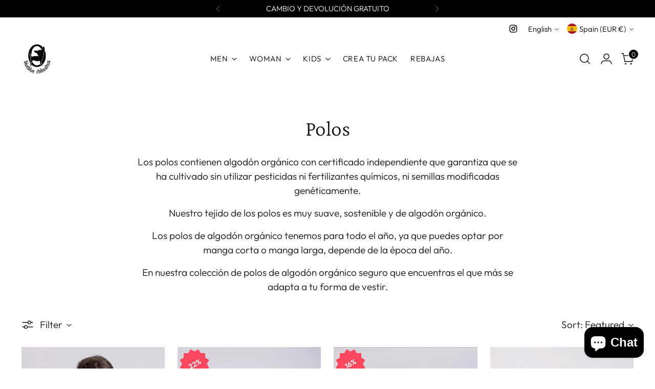

--- FILE ---
content_type: text/javascript; charset=utf-8
request_url: https://blueblue-chihuahua.myshopify.com/products/polo-azul-surfero.js
body_size: 847
content:
{"id":7273029533878,"title":"Polo Azul Surfero","handle":"polo-azul-surfero","description":"\u003cp\u003e Polo surfero en punto piqué 100% algodón combina confort, sencillez, calidad y elegancia. Una prenda atemporal y esencial que no puede faltar en cualquier fondo de armario.\u003c\/p\u003e\n\u003cp\u003e\u003cem\u003eDetalles:\u003c\/em\u003e\u003c\/p\u003e\n\u003cp\u003e♻︎100% Algodón\u003c\/p\u003e\n\u003cp\u003e\u003cspan data-mce-fragment=\"1\"\u003e☖ Raúl mide 1,83 y utiliza la talla M.\u003c\/span\u003e\u003c\/p\u003e\n\u003cp\u003e◀︎ Cambios y devoluciones gratis\u003c\/p\u003e\n\u003cp\u003e♙ 230 GSM\u003c\/p\u003e\n\u003cp\u003e\u003cem\u003eDescripción:\u003c\/em\u003e\u003c\/p\u003e\n\u003cp\u003ePolo básico piqué con bordado ballena.\u003c\/p\u003e\n\u003cul\u003e\n\u003cli\u003eCorte Regular Fit\u003c\/li\u003e\n\u003cli\u003eCuello clásico\u003c\/li\u003e\n\u003cli\u003eManga corta\u003c\/li\u003e\n\u003cli\u003eTapeta delantera 2 botones de color blanco que el cuerpo\u003c\/li\u003e\n\u003c\/ul\u003e\n\u003cp\u003eLavado y planchado del revés.\u003c\/p\u003e\n\u003cp\u003eNuestro tejido es muy suave, de algodón hilado y peinado.\u003c\/p\u003e","published_at":"2022-03-03T19:20:10+01:00","created_at":"2022-03-03T19:11:22+01:00","vendor":"BLUEBLUE CHIHUAHUA","type":"Polos","tags":["polo manga corta"],"price":5800,"price_min":5800,"price_max":5800,"available":true,"price_varies":false,"compare_at_price":5800,"compare_at_price_min":5800,"compare_at_price_max":5800,"compare_at_price_varies":false,"variants":[{"id":41265216716982,"title":"XS","option1":"XS","option2":null,"option3":null,"sku":"POL-AZ-SURF-XS-","requires_shipping":true,"taxable":true,"featured_image":null,"available":false,"name":"Polo Azul Surfero - XS","public_title":"XS","options":["XS"],"price":5800,"weight":0,"compare_at_price":5800,"inventory_management":"shopify","barcode":"16716982","requires_selling_plan":false,"selling_plan_allocations":[]},{"id":41265216749750,"title":"S","option1":"S","option2":null,"option3":null,"sku":"POL-AZ-SURF-S-","requires_shipping":true,"taxable":true,"featured_image":null,"available":true,"name":"Polo Azul Surfero - S","public_title":"S","options":["S"],"price":5800,"weight":0,"compare_at_price":5800,"inventory_management":"shopify","barcode":"16749750","requires_selling_plan":false,"selling_plan_allocations":[]},{"id":41265216782518,"title":"M","option1":"M","option2":null,"option3":null,"sku":"POL-AZ-SURF-M-","requires_shipping":true,"taxable":true,"featured_image":null,"available":false,"name":"Polo Azul Surfero - M","public_title":"M","options":["M"],"price":5800,"weight":0,"compare_at_price":5800,"inventory_management":"shopify","barcode":"16782518","requires_selling_plan":false,"selling_plan_allocations":[]},{"id":41265216815286,"title":"L","option1":"L","option2":null,"option3":null,"sku":"POL-AZ-SURF-L-","requires_shipping":true,"taxable":true,"featured_image":null,"available":false,"name":"Polo Azul Surfero - L","public_title":"L","options":["L"],"price":5800,"weight":0,"compare_at_price":5800,"inventory_management":"shopify","barcode":"16815286","requires_selling_plan":false,"selling_plan_allocations":[]},{"id":41265216848054,"title":"XL","option1":"XL","option2":null,"option3":null,"sku":"POL-AZ-SURF-XL-","requires_shipping":true,"taxable":true,"featured_image":null,"available":false,"name":"Polo Azul Surfero - XL","public_title":"XL","options":["XL"],"price":5800,"weight":0,"compare_at_price":5800,"inventory_management":"shopify","barcode":"16848054","requires_selling_plan":false,"selling_plan_allocations":[]},{"id":41265216880822,"title":"2XL","option1":"2XL","option2":null,"option3":null,"sku":"POL-AZ-SURF-XXL-","requires_shipping":true,"taxable":true,"featured_image":null,"available":false,"name":"Polo Azul Surfero - 2XL","public_title":"2XL","options":["2XL"],"price":5800,"weight":0,"compare_at_price":5800,"inventory_management":"shopify","barcode":"16880822","requires_selling_plan":false,"selling_plan_allocations":[]}],"images":["\/\/cdn.shopify.com\/s\/files\/1\/0294\/2874\/4236\/products\/Poloazulmarinosurf-9-red.jpg?v=1646331113","\/\/cdn.shopify.com\/s\/files\/1\/0294\/2874\/4236\/products\/Poloazulmarinosurf-3-red.jpg?v=1646331113","\/\/cdn.shopify.com\/s\/files\/1\/0294\/2874\/4236\/products\/Poloazulmarinosurf-7-red.jpg?v=1646331113"],"featured_image":"\/\/cdn.shopify.com\/s\/files\/1\/0294\/2874\/4236\/products\/Poloazulmarinosurf-9-red.jpg?v=1646331113","options":[{"name":"Talla","position":1,"values":["XS","S","M","L","XL","2XL"]}],"url":"\/products\/polo-azul-surfero","media":[{"alt":null,"id":23794119704758,"position":1,"preview_image":{"aspect_ratio":0.666,"height":3466,"width":2308,"src":"https:\/\/cdn.shopify.com\/s\/files\/1\/0294\/2874\/4236\/products\/Poloazulmarinosurf-9-red.jpg?v=1646331113"},"aspect_ratio":0.666,"height":3466,"media_type":"image","src":"https:\/\/cdn.shopify.com\/s\/files\/1\/0294\/2874\/4236\/products\/Poloazulmarinosurf-9-red.jpg?v=1646331113","width":2308},{"alt":null,"id":23794119442614,"position":2,"preview_image":{"aspect_ratio":0.666,"height":3466,"width":2308,"src":"https:\/\/cdn.shopify.com\/s\/files\/1\/0294\/2874\/4236\/products\/Poloazulmarinosurf-3-red.jpg?v=1646331113"},"aspect_ratio":0.666,"height":3466,"media_type":"image","src":"https:\/\/cdn.shopify.com\/s\/files\/1\/0294\/2874\/4236\/products\/Poloazulmarinosurf-3-red.jpg?v=1646331113","width":2308},{"alt":null,"id":23794119671990,"position":3,"preview_image":{"aspect_ratio":0.666,"height":3466,"width":2308,"src":"https:\/\/cdn.shopify.com\/s\/files\/1\/0294\/2874\/4236\/products\/Poloazulmarinosurf-7-red.jpg?v=1646331113"},"aspect_ratio":0.666,"height":3466,"media_type":"image","src":"https:\/\/cdn.shopify.com\/s\/files\/1\/0294\/2874\/4236\/products\/Poloazulmarinosurf-7-red.jpg?v=1646331113","width":2308}],"requires_selling_plan":false,"selling_plan_groups":[]}

--- FILE ---
content_type: text/javascript; charset=utf-8
request_url: https://blueblue-chihuahua.myshopify.com/products/polo-pato.js
body_size: 1559
content:
{"id":7103677268150,"title":"Polo Pato","handle":"polo-pato","description":"\u003cp\u003e\u003cspan\u003ePolo pato en punto piqué 100% algodón orgánico combina confort, sencillez, calidad y elegancia. Una prenda atemporal y esencial que no puede faltar en cualquier fondo de armario.\u003c\/span\u003e\u003c\/p\u003e\n\u003cp\u003eNuestro tejido es muy suave, sostenible y de algodón orgánico hilado y peinado.\u003c\/p\u003e\n\u003cp\u003eEste producto contiene algodón orgánico con certificado independiente que garantiza que se ha cultivado sin utilizar pesticidas ni fertilizantes químicos, ni semillas modificadas genéticamente.\u003c\/p\u003e\n\u003cp\u003e\u003cem\u003eDetalles:\u003c\/em\u003e\u003c\/p\u003e\n\u003cp\u003e♻︎100% Algodón Orgánico\u003c\/p\u003e\n\u003cmeta charset=\"utf-8\"\u003e\n\u003cp\u003e\u003cspan data-mce-fragment=\"1\"\u003e☖ Carlos mide 1,76 y utiliza la talla M.\u003c\/span\u003e\u003c\/p\u003e\n\u003cp\u003e◀︎ Cambios y devoluciones gratis\u003c\/p\u003e\n\u003cp\u003e♙ 230 GSM\u003c\/p\u003e\n\u003cp\u003e\u003cem\u003eDescripción:\u003c\/em\u003e\u003c\/p\u003e\n\u003cp\u003ePolo básico piqué con bordado del patito.\u003c\/p\u003e\n\u003cul\u003e\n\u003cli\u003eCorte Regular Fit\u003c\/li\u003e\n\u003cli\u003eCuello clásico\u003c\/li\u003e\n\u003cli\u003eManga larga\u003c\/li\u003e\n\u003cli\u003eManga montada\u003c\/li\u003e\n\u003cli\u003eCuello en punto elástico plano\u003c\/li\u003e\n\u003cli\u003eCinta interior trasera del cuello en punto liso tupido\u003c\/li\u003e\n\u003cli\u003eTapeta delantera 2 botones del mismo color que el cuerpo\u003c\/li\u003e\n\u003c\/ul\u003e\n\u003cp\u003eNuestro tejido es muy suave, sostenible y de algodón orgánico hilado y peinado.\u003c\/p\u003e\n\u003cp\u003eLavado y planchado del revés.\u003c\/p\u003e\n\u003cp\u003e\u003cbr\u003e\u003c\/p\u003e\n\u003cp\u003e\u003cspan style=\"font-family: -apple-system, BlinkMacSystemFont, 'San Francisco', 'Segoe UI', Roboto, 'Helvetica Neue', sans-serif; font-size: 1.4em;\"\u003e \u003c\/span\u003e\u003c\/p\u003e","published_at":"2021-10-15T17:14:17+02:00","created_at":"2021-10-13T18:38:24+02:00","vendor":"BLUEBLUE CHIHUAHUA","type":"Polos","tags":["polo manga larga"],"price":5800,"price_min":5800,"price_max":5800,"available":true,"price_varies":false,"compare_at_price":5800,"compare_at_price_min":5800,"compare_at_price_max":5800,"compare_at_price_varies":false,"variants":[{"id":40741281431734,"title":"XS","option1":"XS","option2":null,"option3":null,"sku":"","requires_shipping":true,"taxable":true,"featured_image":null,"available":true,"name":"Polo Pato - XS","public_title":"XS","options":["XS"],"price":5800,"weight":0,"compare_at_price":5800,"inventory_management":"shopify","barcode":"81431734","requires_selling_plan":false,"selling_plan_allocations":[]},{"id":40741281464502,"title":"S","option1":"S","option2":null,"option3":null,"sku":"","requires_shipping":true,"taxable":true,"featured_image":null,"available":false,"name":"Polo Pato - S","public_title":"S","options":["S"],"price":5800,"weight":0,"compare_at_price":5800,"inventory_management":"shopify","barcode":"81464502","requires_selling_plan":false,"selling_plan_allocations":[]},{"id":40741281497270,"title":"M","option1":"M","option2":null,"option3":null,"sku":"","requires_shipping":true,"taxable":true,"featured_image":null,"available":true,"name":"Polo Pato - M","public_title":"M","options":["M"],"price":5800,"weight":0,"compare_at_price":5800,"inventory_management":"shopify","barcode":"81497270","requires_selling_plan":false,"selling_plan_allocations":[]},{"id":40741281530038,"title":"L","option1":"L","option2":null,"option3":null,"sku":"","requires_shipping":true,"taxable":true,"featured_image":null,"available":false,"name":"Polo Pato - L","public_title":"L","options":["L"],"price":5800,"weight":0,"compare_at_price":5800,"inventory_management":"shopify","barcode":"81530038","requires_selling_plan":false,"selling_plan_allocations":[]},{"id":40741281562806,"title":"XL","option1":"XL","option2":null,"option3":null,"sku":"","requires_shipping":true,"taxable":true,"featured_image":null,"available":false,"name":"Polo Pato - XL","public_title":"XL","options":["XL"],"price":5800,"weight":0,"compare_at_price":5800,"inventory_management":"shopify","barcode":"81562806","requires_selling_plan":false,"selling_plan_allocations":[]},{"id":40741281595574,"title":"2XL","option1":"2XL","option2":null,"option3":null,"sku":"","requires_shipping":true,"taxable":true,"featured_image":null,"available":false,"name":"Polo Pato - 2XL","public_title":"2XL","options":["2XL"],"price":5800,"weight":0,"compare_at_price":5800,"inventory_management":"shopify","barcode":"81595574","requires_selling_plan":false,"selling_plan_allocations":[]}],"images":["\/\/cdn.shopify.com\/s\/files\/1\/0294\/2874\/4236\/products\/polopatito.jpg?v=1634310209"],"featured_image":"\/\/cdn.shopify.com\/s\/files\/1\/0294\/2874\/4236\/products\/polopatito.jpg?v=1634310209","options":[{"name":"Talla","position":1,"values":["XS","S","M","L","XL","2XL"]}],"url":"\/products\/polo-pato","media":[{"alt":null,"id":22562865283254,"position":1,"preview_image":{"aspect_ratio":0.8,"height":2500,"width":2000,"src":"https:\/\/cdn.shopify.com\/s\/files\/1\/0294\/2874\/4236\/products\/polopatito.jpg?v=1634310209"},"aspect_ratio":0.8,"height":2500,"media_type":"image","src":"https:\/\/cdn.shopify.com\/s\/files\/1\/0294\/2874\/4236\/products\/polopatito.jpg?v=1634310209","width":2000}],"requires_selling_plan":false,"selling_plan_groups":[]}

--- FILE ---
content_type: text/javascript; charset=utf-8
request_url: https://blueblue-chihuahua.myshopify.com/products/polo-gris-surfero.js
body_size: 854
content:
{"id":7273029894326,"title":"Polo Gris Surfero","handle":"polo-gris-surfero","description":"\u003cmeta charset=\"utf-8\"\u003e\n\u003cp\u003e\u003cspan\u003ePolo surfero en punto piqué 100% algodón combina confort, sencillez, calidad y elegancia. Una prenda atemporal y esencial que no puede faltar en cualquier fondo de armario.\u003c\/span\u003e\u003c\/p\u003e\n\u003cp\u003e\u003cem\u003eDetalles:\u003c\/em\u003e\u003c\/p\u003e\n\u003cp\u003e♻︎100% Algodón\u003c\/p\u003e\n\u003cmeta charset=\"utf-8\"\u003e\u003cspan\u003e\u003c\/span\u003e\n\u003cp\u003e\u003cspan data-mce-fragment=\"1\"\u003e☖ Borja mide 1,81 y utiliza la talla M.\u003c\/span\u003e\u003c\/p\u003e\n\u003cp\u003e◀︎ Cambios y devoluciones gratis\u003c\/p\u003e\n\u003cp\u003e♙ 230 GSM\u003c\/p\u003e\n\u003cp\u003e\u003cem\u003eDescripción:\u003c\/em\u003e\u003c\/p\u003e\n\u003cp\u003ePolo básico piqué con bordado perro surfero.\u003c\/p\u003e\n\u003cul\u003e\n\u003cli\u003eCorte Regular Fit\u003c\/li\u003e\n\u003cli\u003eCuello clásico\u003c\/li\u003e\n\u003cli\u003eManga corta\u003c\/li\u003e\n\u003cli\u003eTapeta delantera 2 botones de color blanco que el cuerpo\u003c\/li\u003e\n\u003c\/ul\u003e\n\u003cp\u003eLavado y planchado del revés.\u003c\/p\u003e\n\u003cp\u003eNuestro tejido es muy suave, de algodón hilado y peinado.\u003c\/p\u003e","published_at":"2022-03-03T19:20:18+01:00","created_at":"2022-03-03T19:12:20+01:00","vendor":"BLUEBLUE CHIHUAHUA","type":"Polos","tags":["polo manga corta"],"price":3900,"price_min":3900,"price_max":3900,"available":true,"price_varies":false,"compare_at_price":5800,"compare_at_price_min":5800,"compare_at_price_max":5800,"compare_at_price_varies":false,"variants":[{"id":41265219272886,"title":"XS","option1":"XS","option2":null,"option3":null,"sku":"POL-GR-SURF-XS-","requires_shipping":true,"taxable":true,"featured_image":null,"available":true,"name":"Polo Gris Surfero - XS","public_title":"XS","options":["XS"],"price":3900,"weight":0,"compare_at_price":5800,"inventory_management":"shopify","barcode":"19272886","requires_selling_plan":false,"selling_plan_allocations":[]},{"id":41265219305654,"title":"S","option1":"S","option2":null,"option3":null,"sku":"POL-GR-SURF-S-","requires_shipping":true,"taxable":true,"featured_image":null,"available":false,"name":"Polo Gris Surfero - S","public_title":"S","options":["S"],"price":3900,"weight":0,"compare_at_price":5800,"inventory_management":"shopify","barcode":"19305654","requires_selling_plan":false,"selling_plan_allocations":[]},{"id":41265219338422,"title":"M","option1":"M","option2":null,"option3":null,"sku":"POL-GR-SURF-M-","requires_shipping":true,"taxable":true,"featured_image":null,"available":false,"name":"Polo Gris Surfero - M","public_title":"M","options":["M"],"price":3900,"weight":0,"compare_at_price":5800,"inventory_management":"shopify","barcode":"19338422","requires_selling_plan":false,"selling_plan_allocations":[]},{"id":41265219371190,"title":"L","option1":"L","option2":null,"option3":null,"sku":"POL-GR-SURF-L-","requires_shipping":true,"taxable":true,"featured_image":null,"available":false,"name":"Polo Gris Surfero - L","public_title":"L","options":["L"],"price":3900,"weight":0,"compare_at_price":5800,"inventory_management":"shopify","barcode":"19371190","requires_selling_plan":false,"selling_plan_allocations":[]},{"id":41265219403958,"title":"XL","option1":"XL","option2":null,"option3":null,"sku":"POL-GR-SURF-XL-","requires_shipping":true,"taxable":true,"featured_image":null,"available":false,"name":"Polo Gris Surfero - XL","public_title":"XL","options":["XL"],"price":3900,"weight":0,"compare_at_price":5800,"inventory_management":"shopify","barcode":"19403958","requires_selling_plan":false,"selling_plan_allocations":[]},{"id":41265219436726,"title":"2XL","option1":"2XL","option2":null,"option3":null,"sku":"POL-GR-SURF-XXL-","requires_shipping":true,"taxable":true,"featured_image":null,"available":false,"name":"Polo Gris Surfero - 2XL","public_title":"2XL","options":["2XL"],"price":3900,"weight":0,"compare_at_price":5800,"inventory_management":"shopify","barcode":"19436726","requires_selling_plan":false,"selling_plan_allocations":[]}],"images":["\/\/cdn.shopify.com\/s\/files\/1\/0294\/2874\/4236\/products\/Poloazulclarosurf-2-red.jpg?v=1646331197","\/\/cdn.shopify.com\/s\/files\/1\/0294\/2874\/4236\/products\/Poloazulclarosurf-7-red.jpg?v=1646331197","\/\/cdn.shopify.com\/s\/files\/1\/0294\/2874\/4236\/products\/Poloazulclarosurf-19-red.jpg?v=1646331197"],"featured_image":"\/\/cdn.shopify.com\/s\/files\/1\/0294\/2874\/4236\/products\/Poloazulclarosurf-2-red.jpg?v=1646331197","options":[{"name":"Talla","position":1,"values":["XS","S","M","L","XL","2XL"]}],"url":"\/products\/polo-gris-surfero","media":[{"alt":null,"id":23794126225590,"position":1,"preview_image":{"aspect_ratio":0.666,"height":3466,"width":2308,"src":"https:\/\/cdn.shopify.com\/s\/files\/1\/0294\/2874\/4236\/products\/Poloazulclarosurf-2-red.jpg?v=1646331197"},"aspect_ratio":0.666,"height":3466,"media_type":"image","src":"https:\/\/cdn.shopify.com\/s\/files\/1\/0294\/2874\/4236\/products\/Poloazulclarosurf-2-red.jpg?v=1646331197","width":2308},{"alt":null,"id":23794124390582,"position":2,"preview_image":{"aspect_ratio":0.666,"height":3466,"width":2308,"src":"https:\/\/cdn.shopify.com\/s\/files\/1\/0294\/2874\/4236\/products\/Poloazulclarosurf-7-red.jpg?v=1646331197"},"aspect_ratio":0.666,"height":3466,"media_type":"image","src":"https:\/\/cdn.shopify.com\/s\/files\/1\/0294\/2874\/4236\/products\/Poloazulclarosurf-7-red.jpg?v=1646331197","width":2308},{"alt":null,"id":23794124619958,"position":3,"preview_image":{"aspect_ratio":0.666,"height":3466,"width":2308,"src":"https:\/\/cdn.shopify.com\/s\/files\/1\/0294\/2874\/4236\/products\/Poloazulclarosurf-19-red.jpg?v=1646331197"},"aspect_ratio":0.666,"height":3466,"media_type":"image","src":"https:\/\/cdn.shopify.com\/s\/files\/1\/0294\/2874\/4236\/products\/Poloazulclarosurf-19-red.jpg?v=1646331197","width":2308}],"requires_selling_plan":false,"selling_plan_groups":[]}

--- FILE ---
content_type: text/javascript; charset=utf-8
request_url: https://blueblue-chihuahua.myshopify.com/products/polo-vino-motero.js
body_size: 1420
content:
{"id":7273021833398,"title":"Polo Vino Motero","handle":"polo-vino-motero","description":"\u003cp\u003e\u003cspan\u003ePolo motero en punto piqué 100% algodón combina confort, sencillez, calidad y elegancia. Una prenda atemporal y esencial que no puede faltar en cualquier fondo de armario.\u003c\/span\u003e\u003c\/p\u003e\n\u003cp\u003e\u003cem\u003eDetalles:\u003c\/em\u003e\u003c\/p\u003e\n\u003cp\u003e♻︎100% Algodón\u003c\/p\u003e\n\u003cp\u003e\u003cspan data-mce-fragment=\"1\"\u003e☖ Borja mide 1,81 y utiliza la talla M.\u003c\/span\u003e\u003c\/p\u003e\n\u003cp\u003e◀︎ Cambios y devoluciones gratis\u003c\/p\u003e\n\u003cp\u003e♙ 230 GSM\u003c\/p\u003e\n\u003cp\u003e\u003cem\u003eDescripción:\u003c\/em\u003e\u003c\/p\u003e\n\u003cp\u003ePolo básico piqué con bordado perro motero.\u003c\/p\u003e\n\u003cul\u003e\n\u003cli\u003eCorte Regular Fit\u003c\/li\u003e\n\u003cli\u003eCuello clásico\u003c\/li\u003e\n\u003cli\u003eManga corta\u003c\/li\u003e\n\u003cli\u003eTapeta delantera 2 botones de color blanco que el cuerpo\u003c\/li\u003e\n\u003c\/ul\u003e\n\u003cp\u003eLavado y planchado del revés.\u003c\/p\u003e\n\u003cp\u003eNuestro tejido es muy suave, de algodón hilado y peinado.\u003c\/p\u003e\n\u003cp\u003e \u003c\/p\u003e\n\u003cp\u003e \u003c\/p\u003e","published_at":"2022-03-03T19:18:20+01:00","created_at":"2022-03-03T18:58:25+01:00","vendor":"BLUEBLUE CHIHUAHUA","type":"Polos","tags":["polo manga corta"],"price":4900,"price_min":4900,"price_max":4900,"available":true,"price_varies":false,"compare_at_price":5800,"compare_at_price_min":5800,"compare_at_price_max":5800,"compare_at_price_varies":false,"variants":[{"id":41265195679926,"title":"XS","option1":"XS","option2":null,"option3":null,"sku":"POL-VIN-MOT-XS-","requires_shipping":true,"taxable":true,"featured_image":null,"available":true,"name":"Polo Vino Motero - XS","public_title":"XS","options":["XS"],"price":4900,"weight":0,"compare_at_price":5800,"inventory_management":"shopify","barcode":"95679926","requires_selling_plan":false,"selling_plan_allocations":[]},{"id":41265195712694,"title":"S","option1":"S","option2":null,"option3":null,"sku":"POL-VIN-MOT-S-","requires_shipping":true,"taxable":true,"featured_image":null,"available":false,"name":"Polo Vino Motero - S","public_title":"S","options":["S"],"price":4900,"weight":0,"compare_at_price":5800,"inventory_management":"shopify","barcode":"95712694","requires_selling_plan":false,"selling_plan_allocations":[]},{"id":41265195745462,"title":"M","option1":"M","option2":null,"option3":null,"sku":"POL-VIN-MOT-M-","requires_shipping":true,"taxable":true,"featured_image":null,"available":false,"name":"Polo Vino Motero - M","public_title":"M","options":["M"],"price":4900,"weight":0,"compare_at_price":5800,"inventory_management":"shopify","barcode":"95745462","requires_selling_plan":false,"selling_plan_allocations":[]},{"id":41265195778230,"title":"L","option1":"L","option2":null,"option3":null,"sku":"POL-VIN-MOT-L-","requires_shipping":true,"taxable":true,"featured_image":null,"available":false,"name":"Polo Vino Motero - L","public_title":"L","options":["L"],"price":4900,"weight":0,"compare_at_price":5800,"inventory_management":"shopify","barcode":"95778230","requires_selling_plan":false,"selling_plan_allocations":[]},{"id":41265195810998,"title":"XL","option1":"XL","option2":null,"option3":null,"sku":"POL-VIN-MOT-XL-","requires_shipping":true,"taxable":true,"featured_image":null,"available":true,"name":"Polo Vino Motero - XL","public_title":"XL","options":["XL"],"price":4900,"weight":0,"compare_at_price":5800,"inventory_management":"shopify","barcode":"95810998","requires_selling_plan":false,"selling_plan_allocations":[]},{"id":41265195843766,"title":"2XL","option1":"2XL","option2":null,"option3":null,"sku":"POL-VIN-MOT-XXL-","requires_shipping":true,"taxable":true,"featured_image":null,"available":false,"name":"Polo Vino Motero - 2XL","public_title":"2XL","options":["2XL"],"price":4900,"weight":0,"compare_at_price":5800,"inventory_management":"shopify","barcode":"95843766","requires_selling_plan":false,"selling_plan_allocations":[]}],"images":["\/\/cdn.shopify.com\/s\/files\/1\/0294\/2874\/4236\/products\/PoloMalvaMotero-5-red.jpg?v=1646330346","\/\/cdn.shopify.com\/s\/files\/1\/0294\/2874\/4236\/products\/PoloMalvaMotero-7-red.jpg?v=1646330349","\/\/cdn.shopify.com\/s\/files\/1\/0294\/2874\/4236\/products\/PoloMalvaMotero-9-red.jpg?v=1646330351","\/\/cdn.shopify.com\/s\/files\/1\/0294\/2874\/4236\/products\/PoloMalvaMotero-14-red.jpg?v=1646330353"],"featured_image":"\/\/cdn.shopify.com\/s\/files\/1\/0294\/2874\/4236\/products\/PoloMalvaMotero-5-red.jpg?v=1646330346","options":[{"name":"Talla","position":1,"values":["XS","S","M","L","XL","2XL"]}],"url":"\/products\/polo-vino-motero","media":[{"alt":null,"id":23794065801398,"position":1,"preview_image":{"aspect_ratio":0.666,"height":3466,"width":2307,"src":"https:\/\/cdn.shopify.com\/s\/files\/1\/0294\/2874\/4236\/products\/PoloMalvaMotero-5-red.jpg?v=1646330346"},"aspect_ratio":0.666,"height":3466,"media_type":"image","src":"https:\/\/cdn.shopify.com\/s\/files\/1\/0294\/2874\/4236\/products\/PoloMalvaMotero-5-red.jpg?v=1646330346","width":2307},{"alt":null,"id":23794065866934,"position":2,"preview_image":{"aspect_ratio":0.667,"height":3464,"width":2309,"src":"https:\/\/cdn.shopify.com\/s\/files\/1\/0294\/2874\/4236\/products\/PoloMalvaMotero-7-red.jpg?v=1646330349"},"aspect_ratio":0.667,"height":3464,"media_type":"image","src":"https:\/\/cdn.shopify.com\/s\/files\/1\/0294\/2874\/4236\/products\/PoloMalvaMotero-7-red.jpg?v=1646330349","width":2309},{"alt":null,"id":23794065899702,"position":3,"preview_image":{"aspect_ratio":0.667,"height":3462,"width":2309,"src":"https:\/\/cdn.shopify.com\/s\/files\/1\/0294\/2874\/4236\/products\/PoloMalvaMotero-9-red.jpg?v=1646330351"},"aspect_ratio":0.667,"height":3462,"media_type":"image","src":"https:\/\/cdn.shopify.com\/s\/files\/1\/0294\/2874\/4236\/products\/PoloMalvaMotero-9-red.jpg?v=1646330351","width":2309},{"alt":null,"id":23794066194614,"position":4,"preview_image":{"aspect_ratio":0.667,"height":3464,"width":2309,"src":"https:\/\/cdn.shopify.com\/s\/files\/1\/0294\/2874\/4236\/products\/PoloMalvaMotero-14-red.jpg?v=1646330353"},"aspect_ratio":0.667,"height":3464,"media_type":"image","src":"https:\/\/cdn.shopify.com\/s\/files\/1\/0294\/2874\/4236\/products\/PoloMalvaMotero-14-red.jpg?v=1646330353","width":2309}],"requires_selling_plan":false,"selling_plan_groups":[]}

--- FILE ---
content_type: text/javascript; charset=utf-8
request_url: https://blueblue-chihuahua.myshopify.com/products/polo-vino-surfero.js
body_size: 1398
content:
{"id":7273026879670,"title":"Polo Vino Surfero","handle":"polo-vino-surfero","description":"\u003cp\u003e\u003cspan\u003ePolo surfero en punto piqué 100% algodón combina confort, sencillez, calidad y elegancia. Una prenda atemporal y esencial que no puede faltar en cualquier fondo de armario.\u003c\/span\u003e\u003c\/p\u003e\n\u003cp\u003e\u003cem\u003eDetalles:\u003c\/em\u003e\u003c\/p\u003e\n\u003cp\u003e♻︎100% Algodón\u003c\/p\u003e\n\u003cp\u003e\u003cspan data-mce-fragment=\"1\"\u003e☖ Raúl mide 1,83 y utiliza la talla M.\u003c\/span\u003e\u003c\/p\u003e\n\u003cp\u003e◀︎ Cambios y devoluciones gratis\u003c\/p\u003e\n\u003cp\u003e♙ 230 GSM\u003c\/p\u003e\n\u003cp\u003e\u003cem\u003eDescripción:\u003c\/em\u003e\u003c\/p\u003e\n\u003cp\u003ePolo básico piqué con bordado perro surfero.\u003c\/p\u003e\n\u003cul\u003e\n\u003cli\u003eCorte Regular Fit\u003c\/li\u003e\n\u003cli\u003eCuello clásico\u003c\/li\u003e\n\u003cli\u003eManga corta\u003c\/li\u003e\n\u003cli\u003eTapeta delantera 2 botones de color blanco que el cuerpo\u003c\/li\u003e\n\u003c\/ul\u003e\n\u003cp\u003eLavado y planchado del revés.\u003c\/p\u003e\n\u003cp\u003eNuestro tejido es muy suave, de algodón hilado y peinado.\u003c\/p\u003e\n\u003cp\u003e \u003c\/p\u003e\n\u003cp\u003e \u003c\/p\u003e","published_at":"2022-03-03T19:20:34+01:00","created_at":"2022-03-03T19:08:40+01:00","vendor":"BLUEBLUE CHIHUAHUA","type":"Polos","tags":["polo manga corta"],"price":5800,"price_min":5800,"price_max":5800,"available":true,"price_varies":false,"compare_at_price":5800,"compare_at_price_min":5800,"compare_at_price_max":5800,"compare_at_price_varies":false,"variants":[{"id":41265206657206,"title":"XS","option1":"XS","option2":null,"option3":null,"sku":"POL-VIN-SURF-XS-","requires_shipping":true,"taxable":true,"featured_image":null,"available":true,"name":"Polo Vino Surfero - XS","public_title":"XS","options":["XS"],"price":5800,"weight":0,"compare_at_price":5800,"inventory_management":"shopify","barcode":"06657206","requires_selling_plan":false,"selling_plan_allocations":[]},{"id":41265206689974,"title":"S","option1":"S","option2":null,"option3":null,"sku":"POL-VIN-SURF-S-","requires_shipping":true,"taxable":true,"featured_image":null,"available":true,"name":"Polo Vino Surfero - S","public_title":"S","options":["S"],"price":5800,"weight":0,"compare_at_price":5800,"inventory_management":"shopify","barcode":"06689974","requires_selling_plan":false,"selling_plan_allocations":[]},{"id":41265206722742,"title":"M","option1":"M","option2":null,"option3":null,"sku":"POL-VIN-SURF-M-","requires_shipping":true,"taxable":true,"featured_image":null,"available":true,"name":"Polo Vino Surfero - M","public_title":"M","options":["M"],"price":5800,"weight":0,"compare_at_price":5800,"inventory_management":"shopify","barcode":"06722742","requires_selling_plan":false,"selling_plan_allocations":[]},{"id":41265206755510,"title":"L","option1":"L","option2":null,"option3":null,"sku":"POL-VIN-SURF-L-","requires_shipping":true,"taxable":true,"featured_image":null,"available":false,"name":"Polo Vino Surfero - L","public_title":"L","options":["L"],"price":5800,"weight":0,"compare_at_price":5800,"inventory_management":"shopify","barcode":"06755510","requires_selling_plan":false,"selling_plan_allocations":[]},{"id":41265206788278,"title":"XL","option1":"XL","option2":null,"option3":null,"sku":"POL-VIN-SURF-XL-","requires_shipping":true,"taxable":true,"featured_image":null,"available":true,"name":"Polo Vino Surfero - XL","public_title":"XL","options":["XL"],"price":5800,"weight":0,"compare_at_price":5800,"inventory_management":"shopify","barcode":"06788278","requires_selling_plan":false,"selling_plan_allocations":[]},{"id":41265206821046,"title":"2XL","option1":"2XL","option2":null,"option3":null,"sku":"POL-VIN-SURF-XXL-","requires_shipping":true,"taxable":true,"featured_image":null,"available":false,"name":"Polo Vino Surfero - 2XL","public_title":"2XL","options":["2XL"],"price":5800,"weight":0,"compare_at_price":5800,"inventory_management":"shopify","barcode":"06821046","requires_selling_plan":false,"selling_plan_allocations":[]}],"images":["\/\/cdn.shopify.com\/s\/files\/1\/0294\/2874\/4236\/products\/Polomalvasurf-18-red.jpg?v=1646330954","\/\/cdn.shopify.com\/s\/files\/1\/0294\/2874\/4236\/products\/Polomalvasurf-6-red.jpg?v=1646330954","\/\/cdn.shopify.com\/s\/files\/1\/0294\/2874\/4236\/products\/Polomalvasurf-8-red.jpg?v=1646330954"],"featured_image":"\/\/cdn.shopify.com\/s\/files\/1\/0294\/2874\/4236\/products\/Polomalvasurf-18-red.jpg?v=1646330954","options":[{"name":"Talla","position":1,"values":["XS","S","M","L","XL","2XL"]}],"url":"\/products\/polo-vino-surfero","media":[{"alt":null,"id":23794108137654,"position":1,"preview_image":{"aspect_ratio":0.668,"height":3462,"width":2311,"src":"https:\/\/cdn.shopify.com\/s\/files\/1\/0294\/2874\/4236\/products\/Polomalvasurf-18-red.jpg?v=1646330954"},"aspect_ratio":0.668,"height":3462,"media_type":"image","src":"https:\/\/cdn.shopify.com\/s\/files\/1\/0294\/2874\/4236\/products\/Polomalvasurf-18-red.jpg?v=1646330954","width":2311},{"alt":null,"id":23794107613366,"position":2,"preview_image":{"aspect_ratio":0.667,"height":3462,"width":2310,"src":"https:\/\/cdn.shopify.com\/s\/files\/1\/0294\/2874\/4236\/products\/Polomalvasurf-6-red.jpg?v=1646330954"},"aspect_ratio":0.667,"height":3462,"media_type":"image","src":"https:\/\/cdn.shopify.com\/s\/files\/1\/0294\/2874\/4236\/products\/Polomalvasurf-6-red.jpg?v=1646330954","width":2310},{"alt":null,"id":23794108072118,"position":3,"preview_image":{"aspect_ratio":0.667,"height":3464,"width":2309,"src":"https:\/\/cdn.shopify.com\/s\/files\/1\/0294\/2874\/4236\/products\/Polomalvasurf-8-red.jpg?v=1646330954"},"aspect_ratio":0.667,"height":3464,"media_type":"image","src":"https:\/\/cdn.shopify.com\/s\/files\/1\/0294\/2874\/4236\/products\/Polomalvasurf-8-red.jpg?v=1646330954","width":2309}],"requires_selling_plan":false,"selling_plan_groups":[]}

--- FILE ---
content_type: text/javascript; charset=utf-8
request_url: https://blueblue-chihuahua.myshopify.com/products/polo-gris-ballena.js
body_size: 1461
content:
{"id":7273018228918,"title":"Polo Gris Ballena","handle":"polo-gris-ballena","description":"\u003cp\u003e\u003cspan\u003ePolo ballena en punto piqué 100% algodón combina confort, sencillez, calidad y elegancia. Una prenda atemporal y esencial que no puede faltar en cualquier fondo de armario.\u003c\/span\u003e\u003c\/p\u003e\n\u003cp\u003e\u003cem\u003eDetalles:\u003c\/em\u003e\u003c\/p\u003e\n\u003cp\u003e♻︎100% Algodón\u003c\/p\u003e\n\u003cp\u003e\u003cspan data-mce-fragment=\"1\"\u003e☖ Borja mide 1,81 y utiliza la talla M.\u003c\/span\u003e\u003c\/p\u003e\n\u003cp\u003e◀︎ Cambios y devoluciones gratis\u003c\/p\u003e\n\u003cp\u003e♙ 230 GSM\u003c\/p\u003e\n\u003cp\u003e\u003cem\u003eDescripción:\u003c\/em\u003e\u003c\/p\u003e\n\u003cp\u003ePolo básico piqué con bordado ballena.\u003c\/p\u003e\n\u003cul\u003e\n\u003cli\u003eCorte Regular Fit\u003c\/li\u003e\n\u003cli\u003eCuello clásico\u003c\/li\u003e\n\u003cli\u003eManga corta\u003c\/li\u003e\n\u003cli\u003eTapeta delantera 2 botones de color blanco que el cuerpo\u003c\/li\u003e\n\u003c\/ul\u003e\n\u003cp\u003eLavado y planchado del revés.\u003c\/p\u003e\n\u003cp\u003eNuestro tejido es muy suave, de algodón hilado y peinado.\u003c\/p\u003e","published_at":"2022-03-03T19:18:47+01:00","created_at":"2022-03-03T18:52:32+01:00","vendor":"BLUEBLUE CHIHUAHUA","type":"Polos","tags":["polo manga corta"],"price":3900,"price_min":3900,"price_max":3900,"available":true,"price_varies":false,"compare_at_price":5800,"compare_at_price_min":5800,"compare_at_price_max":5800,"compare_at_price_varies":false,"variants":[{"id":41265184276662,"title":"XS","option1":"XS","option2":null,"option3":null,"sku":"POL-GR-BALL-XS-","requires_shipping":true,"taxable":true,"featured_image":null,"available":true,"name":"Polo Gris Ballena - XS","public_title":"XS","options":["XS"],"price":3900,"weight":0,"compare_at_price":5800,"inventory_management":"shopify","barcode":"84276662","requires_selling_plan":false,"selling_plan_allocations":[]},{"id":41265184309430,"title":"S","option1":"S","option2":null,"option3":null,"sku":"POL-GR-BALL-S-","requires_shipping":true,"taxable":true,"featured_image":null,"available":false,"name":"Polo Gris Ballena - S","public_title":"S","options":["S"],"price":3900,"weight":0,"compare_at_price":5800,"inventory_management":"shopify","barcode":"84309430","requires_selling_plan":false,"selling_plan_allocations":[]},{"id":41265184342198,"title":"M","option1":"M","option2":null,"option3":null,"sku":"POL-GR-BALL-M-","requires_shipping":true,"taxable":true,"featured_image":null,"available":true,"name":"Polo Gris Ballena - M","public_title":"M","options":["M"],"price":3900,"weight":0,"compare_at_price":5800,"inventory_management":"shopify","barcode":"84342198","requires_selling_plan":false,"selling_plan_allocations":[]},{"id":41265184374966,"title":"L","option1":"L","option2":null,"option3":null,"sku":"POL-GR-BALL-L-","requires_shipping":true,"taxable":true,"featured_image":null,"available":false,"name":"Polo Gris Ballena - L","public_title":"L","options":["L"],"price":3900,"weight":0,"compare_at_price":5800,"inventory_management":"shopify","barcode":"84374966","requires_selling_plan":false,"selling_plan_allocations":[]},{"id":41265184407734,"title":"XL","option1":"XL","option2":null,"option3":null,"sku":"POL-GR-BALL-XL-","requires_shipping":true,"taxable":true,"featured_image":null,"available":true,"name":"Polo Gris Ballena - XL","public_title":"XL","options":["XL"],"price":3900,"weight":0,"compare_at_price":5800,"inventory_management":"shopify","barcode":"84407734","requires_selling_plan":false,"selling_plan_allocations":[]},{"id":41265184440502,"title":"2XL","option1":"2XL","option2":null,"option3":null,"sku":"POL-GR-BALL-XXL-","requires_shipping":true,"taxable":true,"featured_image":null,"available":false,"name":"Polo Gris Ballena - 2XL","public_title":"2XL","options":["2XL"],"price":3900,"weight":0,"compare_at_price":5800,"inventory_management":"shopify","barcode":"84440502","requires_selling_plan":false,"selling_plan_allocations":[]}],"images":["\/\/cdn.shopify.com\/s\/files\/1\/0294\/2874\/4236\/products\/PoloAzulClaroBallena-3-red.jpg?v=1646389282","\/\/cdn.shopify.com\/s\/files\/1\/0294\/2874\/4236\/products\/PoloAzulClaroBallena-5-red.jpg?v=1646331354","\/\/cdn.shopify.com\/s\/files\/1\/0294\/2874\/4236\/products\/PoloAzulClaroBallena-12-red.jpg?v=1646331399"],"featured_image":"\/\/cdn.shopify.com\/s\/files\/1\/0294\/2874\/4236\/products\/PoloAzulClaroBallena-3-red.jpg?v=1646389282","options":[{"name":"Talla","position":1,"values":["XS","S","M","L","XL","2XL"]}],"url":"\/products\/polo-gris-ballena","media":[{"alt":null,"id":23794137170102,"position":1,"preview_image":{"aspect_ratio":0.684,"height":3267,"width":2234,"src":"https:\/\/cdn.shopify.com\/s\/files\/1\/0294\/2874\/4236\/products\/PoloAzulClaroBallena-3-red.jpg?v=1646389282"},"aspect_ratio":0.684,"height":3267,"media_type":"image","src":"https:\/\/cdn.shopify.com\/s\/files\/1\/0294\/2874\/4236\/products\/PoloAzulClaroBallena-3-red.jpg?v=1646389282","width":2234},{"alt":null,"id":23794137759926,"position":2,"preview_image":{"aspect_ratio":0.667,"height":3462,"width":2310,"src":"https:\/\/cdn.shopify.com\/s\/files\/1\/0294\/2874\/4236\/products\/PoloAzulClaroBallena-5-red.jpg?v=1646331354"},"aspect_ratio":0.667,"height":3462,"media_type":"image","src":"https:\/\/cdn.shopify.com\/s\/files\/1\/0294\/2874\/4236\/products\/PoloAzulClaroBallena-5-red.jpg?v=1646331354","width":2310},{"alt":null,"id":23794143035574,"position":3,"preview_image":{"aspect_ratio":0.667,"height":3462,"width":2310,"src":"https:\/\/cdn.shopify.com\/s\/files\/1\/0294\/2874\/4236\/products\/PoloAzulClaroBallena-12-red.jpg?v=1646331399"},"aspect_ratio":0.667,"height":3462,"media_type":"image","src":"https:\/\/cdn.shopify.com\/s\/files\/1\/0294\/2874\/4236\/products\/PoloAzulClaroBallena-12-red.jpg?v=1646331399","width":2310}],"requires_selling_plan":false,"selling_plan_groups":[]}

--- FILE ---
content_type: text/javascript; charset=utf-8
request_url: https://blueblue-chihuahua.myshopify.com/products/polo-azul-motero.js
body_size: 1483
content:
{"id":7273019080886,"title":"Polo Azul Motero","handle":"polo-azul-motero","description":"\u003cp\u003e\u003cspan\u003ePolo motero en punto piqué 100% algodón combina confort, sencillez, calidad y elegancia. Una prenda atemporal y esencial que no puede faltar en cualquier fondo de armario.\u003c\/span\u003e\u003c\/p\u003e\n\u003cp\u003e\u003cem\u003eDetalles:\u003c\/em\u003e\u003c\/p\u003e\n\u003cp\u003e♻︎100% Algodón\u003c\/p\u003e\n\u003cp\u003e\u003cspan data-mce-fragment=\"1\"\u003e☖ Raúl mide 1,83 y utiliza la talla M.\u003c\/span\u003e\u003c\/p\u003e\n\u003cp\u003e◀︎ Cambios y devoluciones gratis\u003c\/p\u003e\n\u003cp\u003e♙ 230 GSM\u003c\/p\u003e\n\u003cp\u003e\u003cem\u003eDescripción:\u003c\/em\u003e\u003c\/p\u003e\n\u003cp\u003ePolo básico piqué con bordado perro motero.\u003c\/p\u003e\n\u003cul\u003e\n\u003cli\u003eCorte Regular Fit\u003c\/li\u003e\n\u003cli\u003eCuello clásico\u003c\/li\u003e\n\u003cli\u003eManga corta\u003c\/li\u003e\n\u003cli\u003eTapeta delantera 2 botones de color blanco que el cuerpo\u003c\/li\u003e\n\u003c\/ul\u003e\n\u003cp\u003eLavado y planchado del revés.\u003c\/p\u003e\n\u003cp\u003eNuestro tejido es muy suave, de algodón hilado y peinado.\u003c\/p\u003e\n\u003cp\u003e\u003cspan style=\"font-family: -apple-system, BlinkMacSystemFont, 'San Francisco', 'Segoe UI', Roboto, 'Helvetica Neue', sans-serif; font-size: 1.4em;\"\u003e \u003c\/span\u003e\u003c\/p\u003e","published_at":"2022-03-03T19:17:39+01:00","created_at":"2022-03-03T18:54:22+01:00","vendor":"BLUEBLUE CHIHUAHUA","type":"Polos","tags":["polo manga corta"],"price":5800,"price_min":5800,"price_max":5800,"available":true,"price_varies":false,"compare_at_price":5800,"compare_at_price_min":5800,"compare_at_price_max":5800,"compare_at_price_varies":false,"variants":[{"id":41265186635958,"title":"XS","option1":"XS","option2":null,"option3":null,"sku":"POL-AZ-MOT-XS-","requires_shipping":true,"taxable":true,"featured_image":null,"available":true,"name":"Polo Azul Motero - XS","public_title":"XS","options":["XS"],"price":5800,"weight":0,"compare_at_price":5800,"inventory_management":"shopify","barcode":"86635958","requires_selling_plan":false,"selling_plan_allocations":[]},{"id":41265186668726,"title":"S","option1":"S","option2":null,"option3":null,"sku":"POL-AZ-MOT-S-","requires_shipping":true,"taxable":true,"featured_image":null,"available":false,"name":"Polo Azul Motero - S","public_title":"S","options":["S"],"price":5800,"weight":0,"compare_at_price":5800,"inventory_management":"shopify","barcode":"86668726","requires_selling_plan":false,"selling_plan_allocations":[]},{"id":41265186701494,"title":"M","option1":"M","option2":null,"option3":null,"sku":"POL-AZ-MOT-M-","requires_shipping":true,"taxable":true,"featured_image":null,"available":false,"name":"Polo Azul Motero - M","public_title":"M","options":["M"],"price":5800,"weight":0,"compare_at_price":5800,"inventory_management":"shopify","barcode":"86701494","requires_selling_plan":false,"selling_plan_allocations":[]},{"id":41265186734262,"title":"L","option1":"L","option2":null,"option3":null,"sku":"POL-AZ-MOT-L-","requires_shipping":true,"taxable":true,"featured_image":null,"available":false,"name":"Polo Azul Motero - L","public_title":"L","options":["L"],"price":5800,"weight":0,"compare_at_price":5800,"inventory_management":"shopify","barcode":"86734262","requires_selling_plan":false,"selling_plan_allocations":[]},{"id":41265186767030,"title":"XL","option1":"XL","option2":null,"option3":null,"sku":"POL-AZ-MOT-XL-","requires_shipping":true,"taxable":true,"featured_image":null,"available":false,"name":"Polo Azul Motero - XL","public_title":"XL","options":["XL"],"price":5800,"weight":0,"compare_at_price":5800,"inventory_management":"shopify","barcode":"86767030","requires_selling_plan":false,"selling_plan_allocations":[]},{"id":41265186799798,"title":"2XL","option1":"2XL","option2":null,"option3":null,"sku":"POL-AZ-MOT-XXL-","requires_shipping":true,"taxable":true,"featured_image":null,"available":false,"name":"Polo Azul Motero - 2XL","public_title":"2XL","options":["2XL"],"price":5800,"weight":0,"compare_at_price":5800,"inventory_management":"shopify","barcode":"86799798","requires_selling_plan":false,"selling_plan_allocations":[]}],"images":["\/\/cdn.shopify.com\/s\/files\/1\/0294\/2874\/4236\/products\/PoloAzulMarino-8-red.jpg?v=1664892769","\/\/cdn.shopify.com\/s\/files\/1\/0294\/2874\/4236\/products\/PoloAzulMarino-5-red.jpg?v=1646330424"],"featured_image":"\/\/cdn.shopify.com\/s\/files\/1\/0294\/2874\/4236\/products\/PoloAzulMarino-8-red.jpg?v=1664892769","options":[{"name":"Talla","position":1,"values":["XS","S","M","L","XL","2XL"]}],"url":"\/products\/polo-azul-motero","media":[{"alt":null,"id":23794070978742,"position":1,"preview_image":{"aspect_ratio":0.723,"height":3055,"width":2208,"src":"https:\/\/cdn.shopify.com\/s\/files\/1\/0294\/2874\/4236\/products\/PoloAzulMarino-8-red.jpg?v=1664892769"},"aspect_ratio":0.723,"height":3055,"media_type":"image","src":"https:\/\/cdn.shopify.com\/s\/files\/1\/0294\/2874\/4236\/products\/PoloAzulMarino-8-red.jpg?v=1664892769","width":2208},{"alt":null,"id":23794070749366,"position":2,"preview_image":{"aspect_ratio":0.667,"height":3462,"width":2309,"src":"https:\/\/cdn.shopify.com\/s\/files\/1\/0294\/2874\/4236\/products\/PoloAzulMarino-5-red.jpg?v=1646330424"},"aspect_ratio":0.667,"height":3462,"media_type":"image","src":"https:\/\/cdn.shopify.com\/s\/files\/1\/0294\/2874\/4236\/products\/PoloAzulMarino-5-red.jpg?v=1646330424","width":2309}],"requires_selling_plan":false,"selling_plan_groups":[]}

--- FILE ---
content_type: text/javascript; charset=utf-8
request_url: https://blueblue-chihuahua.myshopify.com/products/polo-dark-chihuahua.js
body_size: 1115
content:
{"id":7457572618422,"title":"Polo Dark Chihuahua","handle":"polo-dark-chihuahua","description":"\u003cp\u003e\u003cspan\u003ePolo chihuahua en punto piqué 100% algodón orgánico combina confort, sencillez, calidad y elegancia. Una prenda atemporal y esencial que no puede faltar en cualquier fondo de armario.\u003c\/span\u003e\u003c\/p\u003e\n\u003cp\u003eNuestro tejido es muy suave, sostenible y de algodón orgánico hilado y peinado.\u003c\/p\u003e\n\u003cp\u003eEste producto contiene algodón orgánico con certificado independiente que garantiza que se ha cultivado sin utilizar pesticidas ni fertilizantes químicos, ni semillas modificadas genéticamente.\u003c\/p\u003e\n\u003cp\u003e\u003cem\u003eDetalles:\u003c\/em\u003e\u003cbr\u003e\u003c\/p\u003e\n\u003cp\u003e♻︎100% Algodón Orgánico\u003c\/p\u003e\n\u003cmeta charset=\"utf-8\"\u003e\n\u003cp\u003e\u003cspan data-mce-fragment=\"1\"\u003e☖ Olga mide 1,66 y utilizada el polo XS\u003c\/span\u003e\u003c\/p\u003e\n\u003cp\u003e◀︎ Cambios y devoluciones gratis\u003c\/p\u003e\n\u003cp\u003e♙ 230 GSM\u003c\/p\u003e\n\u003cp\u003e\u003cem\u003eDescripción:\u003c\/em\u003e\u003c\/p\u003e\n\u003cp\u003ePolo básico piqué con bordado de perro chihuahua.\u003c\/p\u003e\n\u003cul\u003e\n\u003cli\u003eCorte Regular Fit\u003c\/li\u003e\n\u003cli\u003eCuello clásico\u003c\/li\u003e\n\u003cli\u003eManga larga\u003c\/li\u003e\n\u003cli\u003eManga montada\u003c\/li\u003e\n\u003cli\u003eCuello en punto elástico plano\u003c\/li\u003e\n\u003cli\u003eCinta interior trasera del cuello en punto liso tupido\u003c\/li\u003e\n\u003cli\u003eTapeta delantera 2 botones del mismo color que el cuerpo\u003c\/li\u003e\n\u003c\/ul\u003e\n\u003cp\u003eNuestro tejido es muy suave, sostenible y de algodón orgánico hilado y peinado.\u003c\/p\u003e\n\u003cp\u003eLavado y planchado del revés.\u003c\/p\u003e\n\u003cp\u003e\u003cbr\u003e\u003c\/p\u003e\n\u003cp\u003e\u003cspan style=\"font-family: -apple-system, BlinkMacSystemFont, 'San Francisco', 'Segoe UI', Roboto, 'Helvetica Neue', sans-serif; font-size: 1.4em;\"\u003e \u003c\/span\u003e\u003c\/p\u003e","published_at":"2025-07-14T15:12:14+02:00","created_at":"2022-09-06T18:50:19+02:00","vendor":"BLUEBLUE CHIHUAHUA","type":"Polos","tags":["polo manga larga"],"price":5800,"price_min":5800,"price_max":5800,"available":true,"price_varies":false,"compare_at_price":null,"compare_at_price_min":0,"compare_at_price_max":0,"compare_at_price_varies":false,"variants":[{"id":41763953836214,"title":"XS","option1":"XS","option2":null,"option3":null,"sku":"POLO-CHI-DARK-XS-","requires_shipping":true,"taxable":true,"featured_image":null,"available":false,"name":"Polo Dark Chihuahua - XS","public_title":"XS","options":["XS"],"price":5800,"weight":0,"compare_at_price":null,"inventory_management":"shopify","barcode":"53836214","requires_selling_plan":false,"selling_plan_allocations":[]},{"id":41763953868982,"title":"S","option1":"S","option2":null,"option3":null,"sku":"POLO-CHI-DARK-S-","requires_shipping":true,"taxable":true,"featured_image":null,"available":false,"name":"Polo Dark Chihuahua - S","public_title":"S","options":["S"],"price":5800,"weight":0,"compare_at_price":null,"inventory_management":"shopify","barcode":"53868982","requires_selling_plan":false,"selling_plan_allocations":[]},{"id":41763953901750,"title":"M","option1":"M","option2":null,"option3":null,"sku":"POLO-CHI-DARK-M-","requires_shipping":true,"taxable":true,"featured_image":null,"available":true,"name":"Polo Dark Chihuahua - M","public_title":"M","options":["M"],"price":5800,"weight":0,"compare_at_price":null,"inventory_management":"shopify","barcode":"53901750","requires_selling_plan":false,"selling_plan_allocations":[]},{"id":41763953934518,"title":"L","option1":"L","option2":null,"option3":null,"sku":"POLO-CHI-DARK-L-","requires_shipping":true,"taxable":true,"featured_image":null,"available":true,"name":"Polo Dark Chihuahua - L","public_title":"L","options":["L"],"price":5800,"weight":0,"compare_at_price":null,"inventory_management":"shopify","barcode":"53934518","requires_selling_plan":false,"selling_plan_allocations":[]},{"id":41763953967286,"title":"XL","option1":"XL","option2":null,"option3":null,"sku":"POLO-CHI-DARK-XL-","requires_shipping":true,"taxable":true,"featured_image":null,"available":true,"name":"Polo Dark Chihuahua - XL","public_title":"XL","options":["XL"],"price":5800,"weight":0,"compare_at_price":null,"inventory_management":"shopify","barcode":"53967286","requires_selling_plan":false,"selling_plan_allocations":[]},{"id":41763954000054,"title":"2XL","option1":"2XL","option2":null,"option3":null,"sku":"POLO-CHI-DARK-XXL-","requires_shipping":true,"taxable":true,"featured_image":null,"available":false,"name":"Polo Dark Chihuahua - 2XL","public_title":"2XL","options":["2XL"],"price":5800,"weight":0,"compare_at_price":null,"inventory_management":"shopify","barcode":"54000054","requires_selling_plan":false,"selling_plan_allocations":[]}],"images":["\/\/cdn.shopify.com\/s\/files\/1\/0294\/2874\/4236\/products\/SFM5_STPU332_C652_chihuahua.jpg?v=1662714389"],"featured_image":"\/\/cdn.shopify.com\/s\/files\/1\/0294\/2874\/4236\/products\/SFM5_STPU332_C652_chihuahua.jpg?v=1662714389","options":[{"name":"Talla","position":1,"values":["XS","S","M","L","XL","2XL"]}],"url":"\/products\/polo-dark-chihuahua","media":[{"alt":null,"id":25002523132086,"position":1,"preview_image":{"aspect_ratio":0.801,"height":1579,"width":1264,"src":"https:\/\/cdn.shopify.com\/s\/files\/1\/0294\/2874\/4236\/products\/SFM5_STPU332_C652_chihuahua.jpg?v=1662714389"},"aspect_ratio":0.801,"height":1579,"media_type":"image","src":"https:\/\/cdn.shopify.com\/s\/files\/1\/0294\/2874\/4236\/products\/SFM5_STPU332_C652_chihuahua.jpg?v=1662714389","width":1264}],"requires_selling_plan":false,"selling_plan_groups":[]}

--- FILE ---
content_type: text/javascript; charset=utf-8
request_url: https://blueblue-chihuahua.myshopify.com/products/polo-verde-mehari.js
body_size: 879
content:
{"id":7273026453686,"title":"Polo Verde Mehari","handle":"polo-verde-mehari","description":"\u003cp\u003e \u003c\/p\u003e\n\u003cp\u003e\u003cspan\u003ePolo mehari en punto piqué 100% algodón combina confort, sencillez, calidad y elegancia. Una prenda atemporal y esencial que no puede faltar en cualquier fondo de armario.\u003c\/span\u003e\u003c\/p\u003e\n\u003cp\u003e\u003cem\u003eDetalles:\u003c\/em\u003e\u003c\/p\u003e\n\u003cp\u003e♻︎100% Algodón\u003c\/p\u003e\n\u003cp\u003e\u003cspan data-mce-fragment=\"1\"\u003e☖ Borja mide 1,81 y utiliza la talla M.\u003c\/span\u003e\u003c\/p\u003e\n\u003cp\u003e◀︎ Cambios y devoluciones gratis\u003c\/p\u003e\n\u003cp\u003e♙ 230 GSM\u003c\/p\u003e\n\u003cp\u003e\u003cem\u003eDescripción:\u003c\/em\u003e\u003c\/p\u003e\n\u003cp\u003ePolo básico piqué con bordado mehari.\u003c\/p\u003e\n\u003cul\u003e\n\u003cli\u003eCorte Regular Fit\u003c\/li\u003e\n\u003cli\u003eCuello clásico\u003c\/li\u003e\n\u003cli\u003eManga corta\u003c\/li\u003e\n\u003cli\u003eTapeta delantera 2 botones de color blanco que el cuerpo\u003c\/li\u003e\n\u003c\/ul\u003e\n\u003cp\u003eLavado y planchado del revés.\u003c\/p\u003e\n\u003cp\u003eNuestro tejido es muy suave, de algodón hilado y peinado.\u003c\/p\u003e\n\u003cp\u003e \u003c\/p\u003e","published_at":"2022-03-03T19:19:55+01:00","created_at":"2022-03-03T19:07:30+01:00","vendor":"BLUEBLUE CHIHUAHUA","type":"Polos","tags":["polo manga corta"],"price":3900,"price_min":3900,"price_max":4900,"available":false,"price_varies":true,"compare_at_price":5800,"compare_at_price_min":5800,"compare_at_price_max":5800,"compare_at_price_varies":false,"variants":[{"id":41265205641398,"title":"XS","option1":"XS","option2":null,"option3":null,"sku":"POL-VD-MEH-XS-","requires_shipping":true,"taxable":true,"featured_image":null,"available":false,"name":"Polo Verde Mehari - XS","public_title":"XS","options":["XS"],"price":3900,"weight":0,"compare_at_price":5800,"inventory_management":"shopify","barcode":"05641398","requires_selling_plan":false,"selling_plan_allocations":[]},{"id":41265205674166,"title":"S","option1":"S","option2":null,"option3":null,"sku":"POL-VD-MEH-S-","requires_shipping":true,"taxable":true,"featured_image":null,"available":false,"name":"Polo Verde Mehari - S","public_title":"S","options":["S"],"price":3900,"weight":0,"compare_at_price":5800,"inventory_management":"shopify","barcode":"05674166","requires_selling_plan":false,"selling_plan_allocations":[]},{"id":41265205706934,"title":"M","option1":"M","option2":null,"option3":null,"sku":"POL-VD-MEH-M-","requires_shipping":true,"taxable":true,"featured_image":null,"available":false,"name":"Polo Verde Mehari - M","public_title":"M","options":["M"],"price":3900,"weight":0,"compare_at_price":5800,"inventory_management":"shopify","barcode":"05706934","requires_selling_plan":false,"selling_plan_allocations":[]},{"id":41265205739702,"title":"L","option1":"L","option2":null,"option3":null,"sku":"POL-VD-MEH-L-","requires_shipping":true,"taxable":true,"featured_image":null,"available":false,"name":"Polo Verde Mehari - L","public_title":"L","options":["L"],"price":3900,"weight":0,"compare_at_price":5800,"inventory_management":"shopify","barcode":"05739702","requires_selling_plan":false,"selling_plan_allocations":[]},{"id":41265205772470,"title":"XL","option1":"XL","option2":null,"option3":null,"sku":"POL-VD-MEH-XL-","requires_shipping":true,"taxable":true,"featured_image":null,"available":false,"name":"Polo Verde Mehari - XL","public_title":"XL","options":["XL"],"price":3900,"weight":0,"compare_at_price":5800,"inventory_management":"shopify","barcode":"05772470","requires_selling_plan":false,"selling_plan_allocations":[]},{"id":41265205805238,"title":"2XL","option1":"2XL","option2":null,"option3":null,"sku":"POL-VD-MEH-XXL-","requires_shipping":true,"taxable":true,"featured_image":null,"available":false,"name":"Polo Verde Mehari - 2XL","public_title":"2XL","options":["2XL"],"price":4900,"weight":0,"compare_at_price":5800,"inventory_management":"shopify","barcode":"05805238","requires_selling_plan":false,"selling_plan_allocations":[]}],"images":["\/\/cdn.shopify.com\/s\/files\/1\/0294\/2874\/4236\/products\/Poloturquesabuggy-6-red.jpg?v=1646330873","\/\/cdn.shopify.com\/s\/files\/1\/0294\/2874\/4236\/products\/Poloturquesabuggy-9-red.jpg?v=1646330876","\/\/cdn.shopify.com\/s\/files\/1\/0294\/2874\/4236\/products\/Poloturquesabuggy-20-red.jpg?v=1646330880"],"featured_image":"\/\/cdn.shopify.com\/s\/files\/1\/0294\/2874\/4236\/products\/Poloturquesabuggy-6-red.jpg?v=1646330873","options":[{"name":"Talla","position":1,"values":["XS","S","M","L","XL","2XL"]}],"url":"\/products\/polo-verde-mehari","media":[{"alt":null,"id":23794102829238,"position":1,"preview_image":{"aspect_ratio":0.668,"height":3462,"width":2311,"src":"https:\/\/cdn.shopify.com\/s\/files\/1\/0294\/2874\/4236\/products\/Poloturquesabuggy-6-red.jpg?v=1646330873"},"aspect_ratio":0.668,"height":3462,"media_type":"image","src":"https:\/\/cdn.shopify.com\/s\/files\/1\/0294\/2874\/4236\/products\/Poloturquesabuggy-6-red.jpg?v=1646330873","width":2311},{"alt":null,"id":23794102960310,"position":2,"preview_image":{"aspect_ratio":0.667,"height":3464,"width":2309,"src":"https:\/\/cdn.shopify.com\/s\/files\/1\/0294\/2874\/4236\/products\/Poloturquesabuggy-9-red.jpg?v=1646330876"},"aspect_ratio":0.667,"height":3464,"media_type":"image","src":"https:\/\/cdn.shopify.com\/s\/files\/1\/0294\/2874\/4236\/products\/Poloturquesabuggy-9-red.jpg?v=1646330876","width":2309},{"alt":null,"id":23794103025846,"position":3,"preview_image":{"aspect_ratio":0.667,"height":3463,"width":2309,"src":"https:\/\/cdn.shopify.com\/s\/files\/1\/0294\/2874\/4236\/products\/Poloturquesabuggy-20-red.jpg?v=1646330880"},"aspect_ratio":0.667,"height":3463,"media_type":"image","src":"https:\/\/cdn.shopify.com\/s\/files\/1\/0294\/2874\/4236\/products\/Poloturquesabuggy-20-red.jpg?v=1646330880","width":2309}],"requires_selling_plan":false,"selling_plan_groups":[]}

--- FILE ---
content_type: text/javascript; charset=utf-8
request_url: https://blueblue-chihuahua.myshopify.com/products/polo-carita-sonriente.js
body_size: 1766
content:
{"id":7457573077174,"title":"Polo Carita Sonriente","handle":"polo-carita-sonriente","description":"\u003cp\u003e\u003cmeta charset=\"utf-8\"\u003e\u003cspan\u003ePolo carita sonriente en punto piqué 100% algodón orgánico combina confort, sencillez, calidad y elegancia. Una prenda atemporal y esencial que no puede faltar en cualquier fondo de armario.\u003c\/span\u003e\u003c\/p\u003e\n\u003cp\u003eNuestro tejido es muy suave, sostenible y de algodón orgánico hilado y peinado.\u003c\/p\u003e\n\u003cp\u003eEste producto contiene algodón orgánico con certificado independiente que garantiza que se ha cultivado sin utilizar pesticidas ni fertilizantes químicos, ni semillas modificadas genéticamente.\u003cbr\u003e\u003c\/p\u003e\n\u003cp\u003e \u003cem\u003eDetalles:\u003c\/em\u003e\u003cbr\u003e\u003c\/p\u003e\n\u003cp\u003e♻︎100% Algodón Orgánico.\u003c\/p\u003e\n\u003cmeta charset=\"utf-8\"\u003e\n\u003cp\u003e\u003cspan data-mce-fragment=\"1\"\u003e☖ Paul mide 1'80 y utiliza una talla M.\u003c\/span\u003e\u003c\/p\u003e\n\u003cp\u003e◀︎ Cambios y devoluciones gratis.\u003c\/p\u003e\n\u003cp\u003e♙ 230 GSM\u003c\/p\u003e\n\u003cp\u003e\u003cem\u003eDescripción:\u003c\/em\u003e\u003c\/p\u003e\n\u003cp\u003ePolo básico piqué con bordado de carita sonriente.\u003c\/p\u003e\n\u003cul\u003e\n\u003cli\u003eCorte Regular Fit\u003c\/li\u003e\n\u003cli\u003eCuello clásico\u003c\/li\u003e\n\u003cli\u003eManga larga\u003c\/li\u003e\n\u003cli\u003eManga montada\u003c\/li\u003e\n\u003cli\u003eCuello en punto elástico plano\u003c\/li\u003e\n\u003cli\u003eCinta interior trasera del cuello en punto liso tupido\u003c\/li\u003e\n\u003cli\u003eTapeta delantera 2 botones del mismo color que el cuerpo\u003c\/li\u003e\n\u003c\/ul\u003e\n\u003cp\u003e\u003cmeta charset=\"utf-8\"\u003eLavado y planchado del revés\u003c\/p\u003e\n\u003cp\u003e\u003cspan style=\"font-family: -apple-system, BlinkMacSystemFont, 'San Francisco', 'Segoe UI', Roboto, 'Helvetica Neue', sans-serif; font-size: 1.4em;\"\u003e \u003c\/span\u003e\u003c\/p\u003e","published_at":"2022-10-04T12:46:30+02:00","created_at":"2022-09-06T18:52:06+02:00","vendor":"BLUEBLUE CHIHUAHUA","type":"Polos","tags":["polo manga larga"],"price":5800,"price_min":5800,"price_max":5800,"available":true,"price_varies":false,"compare_at_price":null,"compare_at_price_min":0,"compare_at_price_max":0,"compare_at_price_varies":false,"variants":[{"id":41763957833910,"title":"XS","option1":"XS","option2":null,"option3":null,"sku":"POLO-CARR-ANTH-XS-","requires_shipping":true,"taxable":true,"featured_image":null,"available":false,"name":"Polo Carita Sonriente - XS","public_title":"XS","options":["XS"],"price":5800,"weight":0,"compare_at_price":null,"inventory_management":"shopify","barcode":"57833910","requires_selling_plan":false,"selling_plan_allocations":[]},{"id":41763957866678,"title":"S","option1":"S","option2":null,"option3":null,"sku":"POLO-CARR-ANTH-S-","requires_shipping":true,"taxable":true,"featured_image":null,"available":true,"name":"Polo Carita Sonriente - S","public_title":"S","options":["S"],"price":5800,"weight":0,"compare_at_price":null,"inventory_management":"shopify","barcode":"57866678","requires_selling_plan":false,"selling_plan_allocations":[]},{"id":41763957899446,"title":"M","option1":"M","option2":null,"option3":null,"sku":"POLO-CARR-ANTH-M-","requires_shipping":true,"taxable":true,"featured_image":null,"available":true,"name":"Polo Carita Sonriente - M","public_title":"M","options":["M"],"price":5800,"weight":0,"compare_at_price":null,"inventory_management":"shopify","barcode":"57899446","requires_selling_plan":false,"selling_plan_allocations":[]},{"id":41763957932214,"title":"L","option1":"L","option2":null,"option3":null,"sku":"POLO-CARR-ANTH-L-","requires_shipping":true,"taxable":true,"featured_image":null,"available":true,"name":"Polo Carita Sonriente - L","public_title":"L","options":["L"],"price":5800,"weight":0,"compare_at_price":null,"inventory_management":"shopify","barcode":"57932214","requires_selling_plan":false,"selling_plan_allocations":[]},{"id":41763957964982,"title":"XL","option1":"XL","option2":null,"option3":null,"sku":"POLO-CARR-ANTH-XL-","requires_shipping":true,"taxable":true,"featured_image":null,"available":true,"name":"Polo Carita Sonriente - XL","public_title":"XL","options":["XL"],"price":5800,"weight":0,"compare_at_price":null,"inventory_management":"shopify","barcode":"57964982","requires_selling_plan":false,"selling_plan_allocations":[]},{"id":41763957997750,"title":"2XL","option1":"2XL","option2":null,"option3":null,"sku":"POLO-CARR-ANTH-XXL-","requires_shipping":true,"taxable":true,"featured_image":null,"available":true,"name":"Polo Carita Sonriente - 2XL","public_title":"2XL","options":["2XL"],"price":5800,"weight":0,"compare_at_price":null,"inventory_management":"shopify","barcode":"57997750","requires_selling_plan":false,"selling_plan_allocations":[]}],"images":["\/\/cdn.shopify.com\/s\/files\/1\/0294\/2874\/4236\/products\/SFM1_STPU332_C253_smile.jpg?v=1664892616","\/\/cdn.shopify.com\/s\/files\/1\/0294\/2874\/4236\/products\/DSC5030w.jpg?v=1669374672","\/\/cdn.shopify.com\/s\/files\/1\/0294\/2874\/4236\/products\/DSC5021w.jpg?v=1669374675"],"featured_image":"\/\/cdn.shopify.com\/s\/files\/1\/0294\/2874\/4236\/products\/SFM1_STPU332_C253_smile.jpg?v=1664892616","options":[{"name":"Talla","position":1,"values":["XS","S","M","L","XL","2XL"]}],"url":"\/products\/polo-carita-sonriente","media":[{"alt":null,"id":25172701511862,"position":1,"preview_image":{"aspect_ratio":0.8,"height":2500,"width":2000,"src":"https:\/\/cdn.shopify.com\/s\/files\/1\/0294\/2874\/4236\/products\/SFM1_STPU332_C253_smile.jpg?v=1664892616"},"aspect_ratio":0.8,"height":2500,"media_type":"image","src":"https:\/\/cdn.shopify.com\/s\/files\/1\/0294\/2874\/4236\/products\/SFM1_STPU332_C253_smile.jpg?v=1664892616","width":2000},{"alt":null,"id":25492410007734,"position":2,"preview_image":{"aspect_ratio":0.667,"height":3936,"width":2624,"src":"https:\/\/cdn.shopify.com\/s\/files\/1\/0294\/2874\/4236\/products\/DSC5030w.jpg?v=1669374672"},"aspect_ratio":0.667,"height":3936,"media_type":"image","src":"https:\/\/cdn.shopify.com\/s\/files\/1\/0294\/2874\/4236\/products\/DSC5030w.jpg?v=1669374672","width":2624},{"alt":null,"id":25492410761398,"position":3,"preview_image":{"aspect_ratio":0.667,"height":3936,"width":2624,"src":"https:\/\/cdn.shopify.com\/s\/files\/1\/0294\/2874\/4236\/products\/DSC5021w.jpg?v=1669374675"},"aspect_ratio":0.667,"height":3936,"media_type":"image","src":"https:\/\/cdn.shopify.com\/s\/files\/1\/0294\/2874\/4236\/products\/DSC5021w.jpg?v=1669374675","width":2624}],"requires_selling_plan":false,"selling_plan_groups":[]}

--- FILE ---
content_type: text/javascript; charset=utf-8
request_url: https://blueblue-chihuahua.myshopify.com/products/polo-azul-ballena.js
body_size: 1057
content:
{"id":7273016459446,"title":"Polo Azul Ballena","handle":"polo-azul-ballena","description":"\u003cp\u003e\u003cmeta charset=\"utf-8\"\u003e\u003cspan\u003ePolo ballena en punto piqué 100% algodón combina confort, sencillez, calidad y elegancia. Una prenda atemporal y esencial que no puede faltar en cualquier fondo de armario.\u003c\/span\u003e\u003c\/p\u003e\n\u003cp\u003e\u003cem\u003eDetalles:\u003c\/em\u003e\u003c\/p\u003e\n\u003cp\u003e♻︎100% Algodón\u003c\/p\u003e\n\u003cmeta charset=\"utf-8\"\u003e\n\u003cp\u003e\u003cspan data-mce-fragment=\"1\"\u003e☖ Raúl mide 1,83 y utiliza la talla M.\u003c\/span\u003e\u003c\/p\u003e\n\u003cp\u003e◀︎ Cambios y devoluciones gratis\u003c\/p\u003e\n\u003cp\u003e♙ 230 GSM\u003c\/p\u003e\n\u003cp\u003e\u003cem\u003eDescripción:\u003c\/em\u003e\u003c\/p\u003e\n\u003cp\u003ePolo básico piqué con bordado ballena.\u003c\/p\u003e\n\u003cul\u003e\n\u003cli\u003eCorte Regular Fit\u003c\/li\u003e\n\u003cli\u003eCuello clásico\u003c\/li\u003e\n\u003cli\u003eManga corta\u003c\/li\u003e\n\u003cli\u003eTapeta delantera 2 botones de color blanco que el cuerpo\u003c\/li\u003e\n\u003c\/ul\u003e\n\u003cp\u003eLavado y planchado del revés.\u003c\/p\u003e\n\u003cp\u003eNuestro tejido es muy suave, de algodón hilado y peinado.\u003c\/p\u003e\n\u003cp\u003e \u003c\/p\u003e\n\u003cp\u003e\u003cspan style=\"font-family: -apple-system, BlinkMacSystemFont, 'San Francisco', 'Segoe UI', Roboto, 'Helvetica Neue', sans-serif; font-size: 1.4em;\"\u003e\u003cbr\u003e\u003c\/span\u003e\u003c\/p\u003e\n\u003cp\u003e \u003c\/p\u003e\n\u003cp\u003e \u003c\/p\u003e","published_at":"2022-03-03T19:18:35+01:00","created_at":"2022-03-03T18:49:28+01:00","vendor":"BLUEBLUE CHIHUAHUA","type":"Polos","tags":["polo manga corta"],"price":4500,"price_min":4500,"price_max":4500,"available":true,"price_varies":false,"compare_at_price":5800,"compare_at_price_min":5800,"compare_at_price_max":5800,"compare_at_price_varies":false,"variants":[{"id":41265178149046,"title":"XS","option1":"XS","option2":null,"option3":null,"sku":"POL-AZ-BALL-XS-","requires_shipping":true,"taxable":true,"featured_image":null,"available":false,"name":"Polo Azul Ballena - XS","public_title":"XS","options":["XS"],"price":4500,"weight":0,"compare_at_price":5800,"inventory_management":"shopify","barcode":"78149046","requires_selling_plan":false,"selling_plan_allocations":[]},{"id":41265178247350,"title":"S","option1":"S","option2":null,"option3":null,"sku":"POL-AZ-BALL-S-","requires_shipping":true,"taxable":true,"featured_image":null,"available":false,"name":"Polo Azul Ballena - S","public_title":"S","options":["S"],"price":4500,"weight":0,"compare_at_price":5800,"inventory_management":"shopify","barcode":"78247350","requires_selling_plan":false,"selling_plan_allocations":[]},{"id":41265178345654,"title":"M","option1":"M","option2":null,"option3":null,"sku":"POL-AZ-BALL-M-","requires_shipping":true,"taxable":true,"featured_image":null,"available":true,"name":"Polo Azul Ballena - M","public_title":"M","options":["M"],"price":4500,"weight":0,"compare_at_price":5800,"inventory_management":"shopify","barcode":"78345654","requires_selling_plan":false,"selling_plan_allocations":[]},{"id":41265178411190,"title":"L","option1":"L","option2":null,"option3":null,"sku":"POL-AZ-BALL-L-","requires_shipping":true,"taxable":true,"featured_image":null,"available":false,"name":"Polo Azul Ballena - L","public_title":"L","options":["L"],"price":4500,"weight":0,"compare_at_price":5800,"inventory_management":"shopify","barcode":"78411190","requires_selling_plan":false,"selling_plan_allocations":[]},{"id":41265178476726,"title":"XL","option1":"XL","option2":null,"option3":null,"sku":"POL-AZ-BALL-XL-","requires_shipping":true,"taxable":true,"featured_image":null,"available":true,"name":"Polo Azul Ballena - XL","public_title":"XL","options":["XL"],"price":4500,"weight":0,"compare_at_price":5800,"inventory_management":"shopify","barcode":"78476726","requires_selling_plan":false,"selling_plan_allocations":[]},{"id":41265178542262,"title":"2XL","option1":"2XL","option2":null,"option3":null,"sku":"POL-AZ-BALL-XXL-","requires_shipping":true,"taxable":true,"featured_image":null,"available":false,"name":"Polo Azul Ballena - 2XL","public_title":"2XL","options":["2XL"],"price":4500,"weight":0,"compare_at_price":5800,"inventory_management":"shopify","barcode":"78542262","requires_selling_plan":false,"selling_plan_allocations":[]}],"images":["\/\/cdn.shopify.com\/s\/files\/1\/0294\/2874\/4236\/products\/PoloAzulMarinoBallena-1-red.jpg?v=1646331304","\/\/cdn.shopify.com\/s\/files\/1\/0294\/2874\/4236\/products\/PoloAzulMarinoBallena-4-red.jpg?v=1646331305","\/\/cdn.shopify.com\/s\/files\/1\/0294\/2874\/4236\/products\/PoloAzulMarinoBallena-14-red.jpg?v=1646331307"],"featured_image":"\/\/cdn.shopify.com\/s\/files\/1\/0294\/2874\/4236\/products\/PoloAzulMarinoBallena-1-red.jpg?v=1646331304","options":[{"name":"Talla","position":1,"values":["XS","S","M","L","XL","2XL"]}],"url":"\/products\/polo-azul-ballena","media":[{"alt":null,"id":23794134909110,"position":1,"preview_image":{"aspect_ratio":0.667,"height":3462,"width":2310,"src":"https:\/\/cdn.shopify.com\/s\/files\/1\/0294\/2874\/4236\/products\/PoloAzulMarinoBallena-1-red.jpg?v=1646331304"},"aspect_ratio":0.667,"height":3462,"media_type":"image","src":"https:\/\/cdn.shopify.com\/s\/files\/1\/0294\/2874\/4236\/products\/PoloAzulMarinoBallena-1-red.jpg?v=1646331304","width":2310},{"alt":null,"id":23794134974646,"position":2,"preview_image":{"aspect_ratio":0.668,"height":3460,"width":2311,"src":"https:\/\/cdn.shopify.com\/s\/files\/1\/0294\/2874\/4236\/products\/PoloAzulMarinoBallena-4-red.jpg?v=1646331305"},"aspect_ratio":0.668,"height":3460,"media_type":"image","src":"https:\/\/cdn.shopify.com\/s\/files\/1\/0294\/2874\/4236\/products\/PoloAzulMarinoBallena-4-red.jpg?v=1646331305","width":2311},{"alt":null,"id":23794135072950,"position":3,"preview_image":{"aspect_ratio":0.667,"height":3462,"width":2310,"src":"https:\/\/cdn.shopify.com\/s\/files\/1\/0294\/2874\/4236\/products\/PoloAzulMarinoBallena-14-red.jpg?v=1646331307"},"aspect_ratio":0.667,"height":3462,"media_type":"image","src":"https:\/\/cdn.shopify.com\/s\/files\/1\/0294\/2874\/4236\/products\/PoloAzulMarinoBallena-14-red.jpg?v=1646331307","width":2310}],"requires_selling_plan":false,"selling_plan_groups":[]}

--- FILE ---
content_type: text/javascript; charset=utf-8
request_url: https://blueblue-chihuahua.myshopify.com/products/polo-gris-motero.js
body_size: 957
content:
{"id":7273020555446,"title":"Polo Gris Motero","handle":"polo-gris-motero","description":"\u003cmeta charset=\"utf-8\"\u003e\n\u003cp data-mce-fragment=\"1\"\u003e\u003cspan data-mce-fragment=\"1\"\u003ePolo motero en punto piqué 100% algodón combina confort, sencillez, calidad y elegancia. Una prenda atemporal y esencial que no puede faltar en cualquier fondo de armario.\u003c\/span\u003e\u003c\/p\u003e\n\u003cp data-mce-fragment=\"1\"\u003e\u003cem data-mce-fragment=\"1\"\u003eDetalles:\u003c\/em\u003e\u003c\/p\u003e\n\u003cp data-mce-fragment=\"1\"\u003e♻︎100% Algodón\u003c\/p\u003e\n\u003cmeta charset=\"utf-8\"\u003e\u003cspan data-mce-fragment=\"1\"\u003e\u003c\/span\u003e\n\u003cp data-mce-fragment=\"1\"\u003e\u003cspan data-mce-fragment=\"1\"\u003e☖ Borja mide 1,81 y utiliza la talla M.\u003c\/span\u003e\u003c\/p\u003e\n\u003cp data-mce-fragment=\"1\"\u003e◀︎ Cambios y devoluciones gratis\u003c\/p\u003e\n\u003cp data-mce-fragment=\"1\"\u003e♙ 230 GSM\u003c\/p\u003e\n\u003cp data-mce-fragment=\"1\"\u003e\u003cem data-mce-fragment=\"1\"\u003eDescripción:\u003c\/em\u003e\u003c\/p\u003e\n\u003cp data-mce-fragment=\"1\"\u003ePolo básico piqué con bordado perro motero.\u003c\/p\u003e\n\u003cul data-mce-fragment=\"1\"\u003e\n\u003cli data-mce-fragment=\"1\"\u003eCorte Regular Fit\u003c\/li\u003e\n\u003cli data-mce-fragment=\"1\"\u003eCuello clásico\u003c\/li\u003e\n\u003cli data-mce-fragment=\"1\"\u003eManga corta\u003c\/li\u003e\n\u003cli data-mce-fragment=\"1\"\u003eTapeta delantera 2 botones de color blanco que el cuerpo\u003c\/li\u003e\n\u003c\/ul\u003e\n\u003cp data-mce-fragment=\"1\"\u003eLavado y planchado del revés.\u003c\/p\u003e\n\u003cp data-mce-fragment=\"1\"\u003eNuestro tejido es muy suave, de algodón hilado y peinado.\u003c\/p\u003e","published_at":"2022-03-03T19:17:56+01:00","created_at":"2022-03-03T18:55:55+01:00","vendor":"BLUEBLUE CHIHUAHUA","type":"Polos","tags":["polo manga corta"],"price":4500,"price_min":4500,"price_max":4500,"available":true,"price_varies":false,"compare_at_price":5800,"compare_at_price_min":5800,"compare_at_price_max":5800,"compare_at_price_varies":false,"variants":[{"id":41265189912758,"title":"XS","option1":"XS","option2":null,"option3":null,"sku":"POL-GR-MOT-XS-","requires_shipping":true,"taxable":true,"featured_image":null,"available":true,"name":"Polo Gris Motero - XS","public_title":"XS","options":["XS"],"price":4500,"weight":0,"compare_at_price":5800,"inventory_management":"shopify","barcode":"89912758","requires_selling_plan":false,"selling_plan_allocations":[]},{"id":41265189945526,"title":"S","option1":"S","option2":null,"option3":null,"sku":"POL-GR-MOT-S-","requires_shipping":true,"taxable":true,"featured_image":null,"available":true,"name":"Polo Gris Motero - S","public_title":"S","options":["S"],"price":4500,"weight":0,"compare_at_price":5800,"inventory_management":"shopify","barcode":"89945526","requires_selling_plan":false,"selling_plan_allocations":[]},{"id":41265189978294,"title":"M","option1":"M","option2":null,"option3":null,"sku":"POL-GR-MOT-M-","requires_shipping":true,"taxable":true,"featured_image":null,"available":false,"name":"Polo Gris Motero - M","public_title":"M","options":["M"],"price":4500,"weight":0,"compare_at_price":5800,"inventory_management":"shopify","barcode":"89978294","requires_selling_plan":false,"selling_plan_allocations":[]},{"id":41265190011062,"title":"L","option1":"L","option2":null,"option3":null,"sku":"POL-GR-MOT-L-","requires_shipping":true,"taxable":true,"featured_image":null,"available":false,"name":"Polo Gris Motero - L","public_title":"L","options":["L"],"price":4500,"weight":0,"compare_at_price":5800,"inventory_management":"shopify","barcode":"90011062","requires_selling_plan":false,"selling_plan_allocations":[]},{"id":41265190043830,"title":"XL","option1":"XL","option2":null,"option3":null,"sku":"POL-GR-MOT-XL-","requires_shipping":true,"taxable":true,"featured_image":null,"available":false,"name":"Polo Gris Motero - XL","public_title":"XL","options":["XL"],"price":4500,"weight":0,"compare_at_price":5800,"inventory_management":"shopify","barcode":"90043830","requires_selling_plan":false,"selling_plan_allocations":[]},{"id":41265190109366,"title":"2XL","option1":"2XL","option2":null,"option3":null,"sku":"POL-GR-MOT-XXL-","requires_shipping":true,"taxable":true,"featured_image":null,"available":false,"name":"Polo Gris Motero - 2XL","public_title":"2XL","options":["2XL"],"price":4500,"weight":0,"compare_at_price":5800,"inventory_management":"shopify","barcode":"90109366","requires_selling_plan":false,"selling_plan_allocations":[]}],"images":["\/\/cdn.shopify.com\/s\/files\/1\/0294\/2874\/4236\/products\/PoloAzul-19-red.jpg?v=1664892856","\/\/cdn.shopify.com\/s\/files\/1\/0294\/2874\/4236\/products\/PoloAzul-4-red.jpg?v=1646330394","\/\/cdn.shopify.com\/s\/files\/1\/0294\/2874\/4236\/products\/PoloAzul-8-red.jpg?v=1646330394"],"featured_image":"\/\/cdn.shopify.com\/s\/files\/1\/0294\/2874\/4236\/products\/PoloAzul-19-red.jpg?v=1664892856","options":[{"name":"Talla","position":1,"values":["XS","S","M","L","XL","2XL"]}],"url":"\/products\/polo-gris-motero","media":[{"alt":null,"id":23794068717750,"position":1,"preview_image":{"aspect_ratio":0.712,"height":3078,"width":2193,"src":"https:\/\/cdn.shopify.com\/s\/files\/1\/0294\/2874\/4236\/products\/PoloAzul-19-red.jpg?v=1664892856"},"aspect_ratio":0.712,"height":3078,"media_type":"image","src":"https:\/\/cdn.shopify.com\/s\/files\/1\/0294\/2874\/4236\/products\/PoloAzul-19-red.jpg?v=1664892856","width":2193},{"alt":null,"id":23794067800246,"position":2,"preview_image":{"aspect_ratio":0.667,"height":3463,"width":2310,"src":"https:\/\/cdn.shopify.com\/s\/files\/1\/0294\/2874\/4236\/products\/PoloAzul-4-red.jpg?v=1646330394"},"aspect_ratio":0.667,"height":3463,"media_type":"image","src":"https:\/\/cdn.shopify.com\/s\/files\/1\/0294\/2874\/4236\/products\/PoloAzul-4-red.jpg?v=1646330394","width":2310},{"alt":null,"id":23794068095158,"position":3,"preview_image":{"aspect_ratio":0.64,"height":3534,"width":2263,"src":"https:\/\/cdn.shopify.com\/s\/files\/1\/0294\/2874\/4236\/products\/PoloAzul-8-red.jpg?v=1646330394"},"aspect_ratio":0.64,"height":3534,"media_type":"image","src":"https:\/\/cdn.shopify.com\/s\/files\/1\/0294\/2874\/4236\/products\/PoloAzul-8-red.jpg?v=1646330394","width":2263}],"requires_selling_plan":false,"selling_plan_groups":[]}